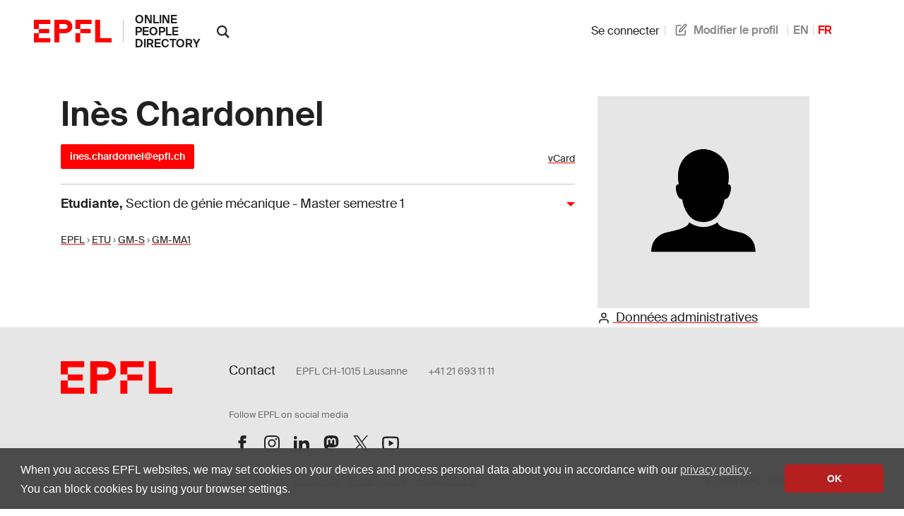

--- FILE ---
content_type: text/javascript
request_url: https://people.epfl.ch/assets/local-time-981637455092f3ea0773f622f325354ddc1ed34a49fb93c10a0696440c98b1ef.js
body_size: 3409
content:
// local-time@3.0.3 downloaded from https://ga.jspm.io/npm:local-time@3.0.3/app/assets/javascripts/local-time.es2017-esm.js

const a={config:{},run(){this.getController().processElements()},process(...a){for(const s of a)this.getController().processElement(s);return a.length},getController(){return this.controller?this.controller:this.controller=new a.Controller}};a.config.useFormat24=!1,a.config.i18n={en:{date:{dayNames:["Sunday","Monday","Tuesday","Wednesday","Thursday","Friday","Saturday"],abbrDayNames:["Sun","Mon","Tue","Wed","Thu","Fri","Sat"],monthNames:["January","February","March","April","May","June","July","August","September","October","November","December"],abbrMonthNames:["Jan","Feb","Mar","Apr","May","Jun","Jul","Aug","Sep","Oct","Nov","Dec"],yesterday:"yesterday",today:"today",tomorrow:"tomorrow",on:"on {date}",formats:{default:"%b %e, %Y",thisYear:"%b %e"}},time:{am:"am",pm:"pm",singular:"a {time}",singularAn:"an {time}",elapsed:"{time} ago",second:"second",seconds:"seconds",minute:"minute",minutes:"minutes",hour:"hour",hours:"hours",formats:{default:"%l:%M%P",default_24h:"%H:%M"}},datetime:{at:"{date} at {time}",formats:{default:"%B %e, %Y at %l:%M%P %Z",default_24h:"%B %e, %Y at %H:%M %Z"}}}},a.config.locale="en",a.config.defaultLocale="en",a.config.timerInterval=6e4;const s=!isNaN(Date.parse("2011-01-01T12:00:00-05:00"));a.parseDate=a=>(a=a.toString(),s||(a=function(a){const s=a.match(n);if(s){let a;const[n,i,o,c,u,l,d,m]=s;return"Z"!==m&&(a=m.replace(":","")),`${i}/${o}/${c} ${u}:${l}:${d} GMT${[a]}`}}(a)),new Date(Date.parse(a)));const n=/^(\d{4})-(\d{2})-(\d{2})T(\d{2}):(\d{2}):(\d{2})(Z|[-+]?[\d:]+)$/;a.elementMatchesSelector=(()=>{const a=document.documentElement,s=a.matches||a.matchesSelector||a.webkitMatchesSelector||a.mozMatchesSelector||a.msMatchesSelector;return(a,n)=>{if(a?.nodeType===Node.ELEMENT_NODE)return s.call(a,n)}})();const{config:i}=a,{i18n:o}=i;a.getI18nValue=(s="",n={locale:i.locale})=>{const{locale:c}=n,u=function(a,s){let n=a;for(var i of Array.from(s.split("."))){if(!n[i])return null;n=n[i]}return n}(o[c],s);return u||(c!==i.defaultLocale?a.getI18nValue(s,{locale:i.defaultLocale}):void 0)},a.translate=(s,n={},i)=>{let o=a.getI18nValue(s,i);for(const a in n){const s=n[a];o=o.replace(`{${a}}`,s)}return o};const{getI18nValue:c,translate:u}=a,l="function"==typeof Intl?.DateTimeFormat,d={"Central European Standard Time":"CET","Central European Summer Time":"CEST","China Standard Time":"CST","Israel Daylight Time":"IDT","Israel Standard Time":"IST","Moscow Standard Time":"MSK","Peru Standard Time":"PET","Philippine Standard Time":"PHT","Singapore Standard Time":"SGT","Western Indonesia Time":"WIB"};a.knownEdgeCaseTimeZones=d,a.strftime=(()=>{const t=(a,s)=>{const n=a.getDay(),i=a.getDate(),o=a.getMonth(),m=a.getFullYear(),h=a.getHours(),g=a.getMinutes(),f=a.getSeconds();return s.replace(/%(-?)([%aAbBcdeHIlmMpPSwyYZ])/g,((s,p,y)=>{switch(y){case"%":return"%";case"a":return c("date.abbrDayNames")[n];case"A":return c("date.dayNames")[n];case"b":return c("date.abbrMonthNames")[o];case"B":return c("date.monthNames")[o];case"c":return a.toString();case"d":return e(i,p);case"e":return i;case"H":return e(h,p);case"I":return e(t(a,"%l"),p);case"l":return 0===h||12===h?12:(h+12)%12;case"m":return e(o+1,p);case"M":return e(g,p);case"p":return u("time."+(h>11?"pm":"am")).toUpperCase();case"P":return u("time."+(h>11?"pm":"am"));case"S":return e(f,p);case"w":return n;case"y":return e(m%100,p);case"Y":return m;case"Z":return function(a){let s,n,i;return(n=function(a){return Object.keys(d).find((s=>l?new Date(a).toLocaleString("en-US",{timeZoneName:"long"}).includes(s):a.toString().includes(s)))}(a))?d[n]:(i=r(a,{allowGMT:!1}))||(i=function(a){const s=a.toString();let n;if(null!=(n=s.match(/\(([\w\s]+)\)$/))){const a=n[1];return/\s/.test(a)?a.match(/\b(\w)/g).join(""):a}return null!=(n=s.match(/(\w{3,4})\s\d{4}$/))||null!=(n=s.match(/(UTC[\+\-]\d+)/))?n[1]:void 0}(a))?i:(s=r(a,{allowGMT:!0}))?s:""}(a)}}))};function e(a,s){return"-"===s?a:`0${a}`.slice(-2)}function r(a,{allowGMT:s}){if(l){const n=new Date(a).toLocaleString("en-US",{timeZoneName:"short"}).split(" ").pop();if(s||!n.includes("GMT"))return n}}return t})(),a.CalendarDate=class{static fromDate(a){return new this(a.getFullYear(),a.getMonth()+1,a.getDate())}static today(){return this.fromDate(new Date)}constructor(a,s,n){this.date=new Date(Date.UTC(a,s-1)),this.date.setUTCDate(n),this.year=this.date.getUTCFullYear(),this.month=this.date.getUTCMonth()+1,this.day=this.date.getUTCDate(),this.value=this.date.getTime()}equals(a){return a?.value===this.value}is(a){return this.equals(a)}isToday(){return this.is(this.constructor.today())}occursOnSameYearAs(a){return this.year===a?.year}occursThisYear(){return this.occursOnSameYearAs(this.constructor.today())}daysSince(a){if(a)return(this.date-a.date)/864e5}daysPassed(){return this.constructor.today().daysSince(this)}};const{strftime:m,translate:h,getI18nValue:g,config:f}=a;a.RelativeTime=class{constructor(s){this.date=s,this.calendarDate=a.CalendarDate.fromDate(this.date)}toString(){let a,s;return(s=this.toTimeElapsedString())?h("time.elapsed",{time:s}):(a=this.toWeekdayString())?(s=this.toTimeString(),h("datetime.at",{date:a,time:s})):h("date.on",{date:this.toDateString()})}toTimeOrDateString(){return this.calendarDate.isToday()?this.toTimeString():this.toDateString()}toTimeElapsedString(){let a;const s=(new Date).getTime()-this.date.getTime(),n=Math.round(s/1e3),i=Math.round(n/60),o=Math.round(i/60);return s<0?null:n<10?(a=h("time.second"),h("time.singular",{time:a})):n<45?`${n} ${h("time.seconds")}`:n<90?(a=h("time.minute"),h("time.singular",{time:a})):i<45?`${i} ${h("time.minutes")}`:i<90?(a=h("time.hour"),h("time.singularAn",{time:a})):o<24?`${o} ${h("time.hours")}`:""}toWeekdayString(){switch(this.calendarDate.daysPassed()){case 0:return h("date.today");case 1:return h("date.yesterday");case-1:return h("date.tomorrow");case 2:case 3:case 4:case 5:case 6:return m(this.date,"%A");default:return""}}toDateString(){const a=this.calendarDate.occursThisYear()?g("date.formats.thisYear"):g("date.formats.default");return m(this.date,a)}toTimeString(){const a=f.useFormat24?"default_24h":"default";return m(this.date,g(`time.formats.${a}`))}};const{elementMatchesSelector:p}=a;a.PageObserver=class{constructor(a,s){this.selector=a,this.callback=s,this.processMutations=this.processMutations.bind(this),this.processInsertion=this.processInsertion.bind(this)}start(){this.started||(this.observeWithMutationObserver()||this.observeWithMutationEvent(),this.started=!0)}observeWithMutationObserver(){return"undefined"!=typeof MutationObserver&&null!==MutationObserver&&(new MutationObserver(this.processMutations).observe(document.documentElement,{childList:!0,subtree:!0}),!0)}observeWithMutationEvent(){return addEventListener("DOMNodeInserted",this.processInsertion,!1),!0}findSignificantElements(a){const s=[];return a?.nodeType===Node.ELEMENT_NODE&&(p(a,this.selector)&&s.push(a),s.push(...Array.from(a.querySelectorAll(this.selector)||[]))),s}processMutations(a){const s=[];for(const n of a)if("childList"===n.type)for(const a of n.addedNodes)s.push(...this.findSignificantElements(a)||[]);this.notify(s)}processInsertion(a){const s=this.findSignificantElements(a.target);this.notify(s)}notify(a){a?.length>0&&"function"==typeof this.callback&&this.callback(a)}};const{parseDate:y,strftime:S,getI18nValue:M,config:E}=a,v="time[data-local]:not([data-localized])",T=a=>a.setAttribute("data-localized",""),b=s=>new a.RelativeTime(s);a.Controller=class{constructor(){this.processElements=this.processElements.bind(this),this.pageObserver=new a.PageObserver(v,this.processElements)}start(){this.started||(this.processElements(),this.startTimer(),this.pageObserver.start(),this.started=!0)}startTimer(){let a;(a=E.timerInterval)&&(this.timer||(this.timer=setInterval(this.processElements,a)))}processElements(a){a||(a=document.querySelectorAll(v));for(const s of Array.from(a))this.processElement(s);return a.length}processElement(a){const s=a.getAttribute("datetime"),n=a.getAttribute("data-local"),i=E.useFormat24&&a.getAttribute("data-format24")||a.getAttribute("data-format"),o=y(s);if(!isNaN(o)){if(!a.hasAttribute("title")){const s=E.useFormat24?"default_24h":"default",n=S(o,M(`datetime.formats.${s}`));a.setAttribute("title",n)}(a=>{a.setAttribute("data-processed-at",(new Date).toISOString())})(a),a.textContent=(()=>{switch(n){case"time":return T(a),S(o,i);case"date":return T(a),b(o).toDateString();case"time-ago":return b(o).toString();case"time-or-date":return b(o).toTimeOrDateString();case"weekday":return b(o).toWeekdayString();case"weekday-or-date":return b(o).toWeekdayString()||b(o).toDateString()}})()}}};let w=!1;function D(){a.getController().start()}a.start=()=>{var s;w?a.run():(w=!0,"undefined"!=typeof MutationObserver&&null!==MutationObserver||(document.attachEvent?"complete"===document.readyState:"loading"!==document.readyState)?D():(s=D,"function"==typeof requestAnimationFrame?requestAnimationFrame(s):setTimeout(s,17)))},a.processing=()=>a.getController().started,window.LocalTime===a&&a.start();export{a as default};



--- FILE ---
content_type: text/javascript
request_url: https://people.epfl.ch/assets/sortablejs-d6ab91098a9113763d4b82707a883aac7c99e82cdacc751be5731e1eedcc4823.js
body_size: 17471
content:
/**!
 * Sortable 1.15.2
 * @author	RubaXa   <trash@rubaxa.org>
 * @author	owenm    <owen23355@gmail.com>
 * @license MIT
 */
function ownKeys(e,t){var n=Object.keys(e);if(Object.getOwnPropertySymbols){var o=Object.getOwnPropertySymbols(e);t&&(o=o.filter((function(t){return Object.getOwnPropertyDescriptor(e,t).enumerable})));n.push.apply(n,o)}return n}function _objectSpread2(e){for(var t=1;t<arguments.length;t++){var n=arguments[t]!=null?arguments[t]:{};t%2?ownKeys(Object(n),true).forEach((function(t){_defineProperty(e,t,n[t])})):Object.getOwnPropertyDescriptors?Object.defineProperties(e,Object.getOwnPropertyDescriptors(n)):ownKeys(Object(n)).forEach((function(t){Object.defineProperty(e,t,Object.getOwnPropertyDescriptor(n,t))}))}return e}function _typeof(e){_typeof=typeof Symbol==="function"&&typeof Symbol.iterator==="symbol"?function(e){return typeof e}:function(e){return e&&typeof Symbol==="function"&&e.constructor===Symbol&&e!==Symbol.prototype?"symbol":typeof e};return _typeof(e)}function _defineProperty(e,t,n){t in e?Object.defineProperty(e,t,{value:n,enumerable:true,configurable:true,writable:true}):e[t]=n;return e}function _extends(){_extends=Object.assign||function(e){for(var t=1;t<arguments.length;t++){var n=arguments[t];for(var o in n)Object.prototype.hasOwnProperty.call(n,o)&&(e[o]=n[o])}return e};return _extends.apply(this,arguments)}function _objectWithoutPropertiesLoose(e,t){if(e==null)return{};var n={};var o=Object.keys(e);var r,i;for(i=0;i<o.length;i++){r=o[i];t.indexOf(r)>=0||(n[r]=e[r])}return n}function _objectWithoutProperties(e,t){if(e==null)return{};var n=_objectWithoutPropertiesLoose(e,t);var o,r;if(Object.getOwnPropertySymbols){var i=Object.getOwnPropertySymbols(e);for(r=0;r<i.length;r++){o=i[r];t.indexOf(o)>=0||Object.prototype.propertyIsEnumerable.call(e,o)&&(n[o]=e[o])}}return n}function _toConsumableArray(e){return _arrayWithoutHoles(e)||_iterableToArray(e)||_unsupportedIterableToArray(e)||_nonIterableSpread()}function _arrayWithoutHoles(e){if(Array.isArray(e))return _arrayLikeToArray(e)}function _iterableToArray(e){if(typeof Symbol!=="undefined"&&e[Symbol.iterator]!=null||e["@@iterator"]!=null)return Array.from(e)}function _unsupportedIterableToArray(e,t){if(e){if(typeof e==="string")return _arrayLikeToArray(e,t);var n=Object.prototype.toString.call(e).slice(8,-1);n==="Object"&&e.constructor&&(n=e.constructor.name);return n==="Map"||n==="Set"?Array.from(e):n==="Arguments"||/^(?:Ui|I)nt(?:8|16|32)(?:Clamped)?Array$/.test(n)?_arrayLikeToArray(e,t):void 0}}function _arrayLikeToArray(e,t){(t==null||t>e.length)&&(t=e.length);for(var n=0,o=new Array(t);n<t;n++)o[n]=e[n];return o}function _nonIterableSpread(){throw new TypeError("Invalid attempt to spread non-iterable instance.\nIn order to be iterable, non-array objects must have a [Symbol.iterator]() method.")}var e="1.15.2";function userAgent(e){if(typeof window!=="undefined"&&window.navigator)return!!navigator.userAgent.match(e)}var t=userAgent(/(?:Trident.*rv[ :]?11\.|msie|iemobile|Windows Phone)/i);var n=userAgent(/Edge/i);var o=userAgent(/firefox/i);var r=userAgent(/safari/i)&&!userAgent(/chrome/i)&&!userAgent(/android/i);var i=userAgent(/iP(ad|od|hone)/i);var a=userAgent(/chrome/i)&&userAgent(/android/i);var l={capture:false,passive:false};function on(e,n,o){e.addEventListener(n,o,!t&&l)}function off(e,n,o){e.removeEventListener(n,o,!t&&l)}function matches(e,t){if(t){t[0]===">"&&(t=t.substring(1));if(e)try{if(e.matches)return e.matches(t);if(e.msMatchesSelector)return e.msMatchesSelector(t);if(e.webkitMatchesSelector)return e.webkitMatchesSelector(t)}catch(e){return false}return false}}function getParentOrHost(e){return e.host&&e!==document&&e.host.nodeType?e.host:e.parentNode}function closest(e,t,n,o){if(e){n=n||document;do{if(t!=null&&(t[0]===">"?e.parentNode===n&&matches(e,t):matches(e,t))||o&&e===n)return e;if(e===n)break}while(e=getParentOrHost(e))}return null}var s=/\s+/g;function toggleClass(e,t,n){if(e&&t)if(e.classList)e.classList[n?"add":"remove"](t);else{var o=(" "+e.className+" ").replace(s," ").replace(" "+t+" "," ");e.className=(o+(n?" "+t:"")).replace(s," ")}}function css(e,t,n){var o=e&&e.style;if(o){if(n===void 0){document.defaultView&&document.defaultView.getComputedStyle?n=document.defaultView.getComputedStyle(e,""):e.currentStyle&&(n=e.currentStyle);return t===void 0?n:n[t]}t in o||t.indexOf("webkit")!==-1||(t="-webkit-"+t);o[t]=n+(typeof n==="string"?"":"px")}}function matrix(e,t){var n="";if(typeof e==="string")n=e;else do{var o=css(e,"transform");o&&o!=="none"&&(n=o+" "+n)}while(!t&&(e=e.parentNode));var r=window.DOMMatrix||window.WebKitCSSMatrix||window.CSSMatrix||window.MSCSSMatrix;return r&&new r(n)}function find(e,t,n){if(e){var o=e.getElementsByTagName(t),r=0,i=o.length;if(n)for(;r<i;r++)n(o[r],r);return o}return[]}function getWindowScrollingElement(){var e=document.scrollingElement;return e||document.documentElement}
/**
 * Returns the "bounding client rect" of given element
 * @param  {HTMLElement} el                       The element whose boundingClientRect is wanted
 * @param  {[Boolean]} relativeToContainingBlock  Whether the rect should be relative to the containing block of (including) the container
 * @param  {[Boolean]} relativeToNonStaticParent  Whether the rect should be relative to the relative parent of (including) the contaienr
 * @param  {[Boolean]} undoScale                  Whether the container's scale() should be undone
 * @param  {[HTMLElement]} container              The parent the element will be placed in
 * @return {Object}                               The boundingClientRect of el, with specified adjustments
 */function getRect(e,n,o,r,i){if(e.getBoundingClientRect||e===window){var a,l,s,c,u,d,f;if(e!==window&&e.parentNode&&e!==getWindowScrollingElement()){a=e.getBoundingClientRect();l=a.top;s=a.left;c=a.bottom;u=a.right;d=a.height;f=a.width}else{l=0;s=0;c=window.innerHeight;u=window.innerWidth;d=window.innerHeight;f=window.innerWidth}if((n||o)&&e!==window){i=i||e.parentNode;if(!t)do{if(i&&i.getBoundingClientRect&&(css(i,"transform")!=="none"||o&&css(i,"position")!=="static")){var h=i.getBoundingClientRect();l-=h.top+parseInt(css(i,"border-top-width"));s-=h.left+parseInt(css(i,"border-left-width"));c=l+a.height;u=s+a.width;break}}while(i=i.parentNode)}if(r&&e!==window){var g=matrix(i||e),p=g&&g.a,v=g&&g.d;if(g){l/=v;s/=p;f/=p;d/=v;c=l+d;u=s+f}}return{top:l,left:s,bottom:c,right:u,width:f,height:d}}}
/**
 * Checks if a side of an element is scrolled past a side of its parents
 * @param  {HTMLElement}  el           The element who's side being scrolled out of view is in question
 * @param  {String}       elSide       Side of the element in question ('top', 'left', 'right', 'bottom')
 * @param  {String}       parentSide   Side of the parent in question ('top', 'left', 'right', 'bottom')
 * @return {HTMLElement}               The parent scroll element that the el's side is scrolled past, or null if there is no such element
 */function isScrolledPast(e,t,n){var o=getParentAutoScrollElement(e,true),r=getRect(e)[t];while(o){var i=getRect(o)[n],a=void 0;a=n==="top"||n==="left"?r>=i:r<=i;if(!a)return o;if(o===getWindowScrollingElement())break;o=getParentAutoScrollElement(o,false)}return false}
/**
 * Gets nth child of el, ignoring hidden children, sortable's elements (does not ignore clone if it's visible)
 * and non-draggable elements
 * @param  {HTMLElement} el       The parent element
 * @param  {Number} childNum      The index of the child
 * @param  {Object} options       Parent Sortable's options
 * @return {HTMLElement}          The child at index childNum, or null if not found
 */function getChild(e,t,n,o){var r=0,i=0,a=e.children;while(i<a.length){if(a[i].style.display!=="none"&&a[i]!==Sortable.ghost&&(o||a[i]!==Sortable.dragged)&&closest(a[i],n.draggable,e,false)){if(r===t)return a[i];r++}i++}return null}
/**
 * Gets the last child in the el, ignoring ghostEl or invisible elements (clones)
 * @param  {HTMLElement} el       Parent element
 * @param  {selector} selector    Any other elements that should be ignored
 * @return {HTMLElement}          The last child, ignoring ghostEl
 */function lastChild(e,t){var n=e.lastElementChild;while(n&&(n===Sortable.ghost||css(n,"display")==="none"||t&&!matches(n,t)))n=n.previousElementSibling;return n||null}
/**
 * Returns the index of an element within its parent for a selected set of
 * elements
 * @param  {HTMLElement} el
 * @param  {selector} selector
 * @return {number}
 */function index(e,t){var n=0;if(!e||!e.parentNode)return-1;while(e=e.previousElementSibling)e.nodeName.toUpperCase()==="TEMPLATE"||e===Sortable.clone||t&&!matches(e,t)||n++;return n}
/**
 * Returns the scroll offset of the given element, added with all the scroll offsets of parent elements.
 * The value is returned in real pixels.
 * @param  {HTMLElement} el
 * @return {Array}             Offsets in the format of [left, top]
 */function getRelativeScrollOffset(e){var t=0,n=0,o=getWindowScrollingElement();if(e)do{var r=matrix(e),i=r.a,a=r.d;t+=e.scrollLeft*i;n+=e.scrollTop*a}while(e!==o&&(e=e.parentNode));return[t,n]}
/**
 * Returns the index of the object within the given array
 * @param  {Array} arr   Array that may or may not hold the object
 * @param  {Object} obj  An object that has a key-value pair unique to and identical to a key-value pair in the object you want to find
 * @return {Number}      The index of the object in the array, or -1
 */function indexOfObject(e,t){for(var n in e)if(e.hasOwnProperty(n))for(var o in t)if(t.hasOwnProperty(o)&&t[o]===e[n][o])return Number(n);return-1}function getParentAutoScrollElement(e,t){if(!e||!e.getBoundingClientRect)return getWindowScrollingElement();var n=e;var o=false;do{if(n.clientWidth<n.scrollWidth||n.clientHeight<n.scrollHeight){var r=css(n);if(n.clientWidth<n.scrollWidth&&(r.overflowX=="auto"||r.overflowX=="scroll")||n.clientHeight<n.scrollHeight&&(r.overflowY=="auto"||r.overflowY=="scroll")){if(!n.getBoundingClientRect||n===document.body)return getWindowScrollingElement();if(o||t)return n;o=true}}}while(n=n.parentNode);return getWindowScrollingElement()}function extend(e,t){if(e&&t)for(var n in t)t.hasOwnProperty(n)&&(e[n]=t[n]);return e}function isRectEqual(e,t){return Math.round(e.top)===Math.round(t.top)&&Math.round(e.left)===Math.round(t.left)&&Math.round(e.height)===Math.round(t.height)&&Math.round(e.width)===Math.round(t.width)}var c;function throttle(e,t){return function(){if(!c){var n=arguments,o=this;n.length===1?e.call(o,n[0]):e.apply(o,n);c=setTimeout((function(){c=void 0}),t)}}}function cancelThrottle(){clearTimeout(c);c=void 0}function scrollBy(e,t,n){e.scrollLeft+=t;e.scrollTop+=n}function clone(e){var t=window.Polymer;var n=window.jQuery||window.Zepto;return t&&t.dom?t.dom(e).cloneNode(true):n?n(e).clone(true)[0]:e.cloneNode(true)}function setRect(e,t){css(e,"position","absolute");css(e,"top",t.top);css(e,"left",t.left);css(e,"width",t.width);css(e,"height",t.height)}function unsetRect(e){css(e,"position","");css(e,"top","");css(e,"left","");css(e,"width","");css(e,"height","")}function getChildContainingRectFromElement(e,t,n){var o={};Array.from(e.children).forEach((function(r){var i,a,l,s;if(closest(r,t.draggable,e,false)&&!r.animated&&r!==n){var c=getRect(r);o.left=Math.min((i=o.left)!==null&&i!==void 0?i:Infinity,c.left);o.top=Math.min((a=o.top)!==null&&a!==void 0?a:Infinity,c.top);o.right=Math.max((l=o.right)!==null&&l!==void 0?l:-Infinity,c.right);o.bottom=Math.max((s=o.bottom)!==null&&s!==void 0?s:-Infinity,c.bottom)}}));o.width=o.right-o.left;o.height=o.bottom-o.top;o.x=o.left;o.y=o.top;return o}var u="Sortable"+(new Date).getTime();function AnimationStateManager(){var e,t=[];return{captureAnimationState:function captureAnimationState(){t=[];if(this.options.animation){var e=[].slice.call(this.el.children);e.forEach((function(e){if(css(e,"display")!=="none"&&e!==Sortable.ghost){t.push({target:e,rect:getRect(e)});var n=_objectSpread2({},t[t.length-1].rect);if(e.thisAnimationDuration){var o=matrix(e,true);if(o){n.top-=o.f;n.left-=o.e}}e.fromRect=n}}))}},addAnimationState:function addAnimationState(e){t.push(e)},removeAnimationState:function removeAnimationState(e){t.splice(indexOfObject(t,{target:e}),1)},animateAll:function animateAll(n){var o=this;if(this.options.animation){var r=false,i=0;t.forEach((function(e){var t=0,n=e.target,a=n.fromRect,l=getRect(n),s=n.prevFromRect,c=n.prevToRect,u=e.rect,d=matrix(n,true);if(d){l.top-=d.f;l.left-=d.e}n.toRect=l;n.thisAnimationDuration&&isRectEqual(s,l)&&!isRectEqual(a,l)&&(u.top-l.top)/(u.left-l.left)===(a.top-l.top)/(a.left-l.left)&&(t=calculateRealTime(u,s,c,o.options));if(!isRectEqual(l,a)){n.prevFromRect=a;n.prevToRect=l;t||(t=o.options.animation);o.animate(n,u,l,t)}if(t){r=true;i=Math.max(i,t);clearTimeout(n.animationResetTimer);n.animationResetTimer=setTimeout((function(){n.animationTime=0;n.prevFromRect=null;n.fromRect=null;n.prevToRect=null;n.thisAnimationDuration=null}),t);n.thisAnimationDuration=t}}));clearTimeout(e);r?e=setTimeout((function(){typeof n==="function"&&n()}),i):typeof n==="function"&&n();t=[]}else{clearTimeout(e);typeof n==="function"&&n()}},animate:function animate(e,t,n,o){if(o){css(e,"transition","");css(e,"transform","");var r=matrix(this.el),i=r&&r.a,a=r&&r.d,l=(t.left-n.left)/(i||1),s=(t.top-n.top)/(a||1);e.animatingX=!!l;e.animatingY=!!s;css(e,"transform","translate3d("+l+"px,"+s+"px,0)");this.forRepaintDummy=repaint(e);css(e,"transition","transform "+o+"ms"+(this.options.easing?" "+this.options.easing:""));css(e,"transform","translate3d(0,0,0)");typeof e.animated==="number"&&clearTimeout(e.animated);e.animated=setTimeout((function(){css(e,"transition","");css(e,"transform","");e.animated=false;e.animatingX=false;e.animatingY=false}),o)}}}}function repaint(e){return e.offsetWidth}function calculateRealTime(e,t,n,o){return Math.sqrt(Math.pow(t.top-e.top,2)+Math.pow(t.left-e.left,2))/Math.sqrt(Math.pow(t.top-n.top,2)+Math.pow(t.left-n.left,2))*o.animation}var d=[];var f={initializeByDefault:true};var h={mount:function mount(e){for(var t in f)f.hasOwnProperty(t)&&!(t in e)&&(e[t]=f[t]);d.forEach((function(t){if(t.pluginName===e.pluginName)throw"Sortable: Cannot mount plugin ".concat(e.pluginName," more than once")}));d.push(e)},pluginEvent:function pluginEvent(e,t,n){var o=this;this.eventCanceled=false;n.cancel=function(){o.eventCanceled=true};var r=e+"Global";d.forEach((function(o){if(t[o.pluginName]){t[o.pluginName][r]&&t[o.pluginName][r](_objectSpread2({sortable:t},n));t.options[o.pluginName]&&t[o.pluginName][e]&&t[o.pluginName][e](_objectSpread2({sortable:t},n))}}))},initializePlugins:function initializePlugins(e,t,n,o){d.forEach((function(o){var r=o.pluginName;if(e.options[r]||o.initializeByDefault){var i=new o(e,t,e.options);i.sortable=e;i.options=e.options;e[r]=i;_extends(n,i.defaults)}}));for(var r in e.options)if(e.options.hasOwnProperty(r)){var i=this.modifyOption(e,r,e.options[r]);typeof i!=="undefined"&&(e.options[r]=i)}},getEventProperties:function getEventProperties(e,t){var n={};d.forEach((function(o){typeof o.eventProperties==="function"&&_extends(n,o.eventProperties.call(t[o.pluginName],e))}));return n},modifyOption:function modifyOption(e,t,n){var o;d.forEach((function(r){e[r.pluginName]&&r.optionListeners&&typeof r.optionListeners[t]==="function"&&(o=r.optionListeners[t].call(e[r.pluginName],n))}));return o}};function dispatchEvent(e){var o=e.sortable,r=e.rootEl,i=e.name,a=e.targetEl,l=e.cloneEl,s=e.toEl,c=e.fromEl,d=e.oldIndex,f=e.newIndex,g=e.oldDraggableIndex,p=e.newDraggableIndex,v=e.originalEvent,m=e.putSortable,b=e.extraEventProperties;o=o||r&&r[u];if(o){var S,_=o.options,y="on"+i.charAt(0).toUpperCase()+i.substr(1);if(!window.CustomEvent||t||n){S=document.createEvent("Event");S.initEvent(i,true,true)}else S=new CustomEvent(i,{bubbles:true,cancelable:true});S.to=s||r;S.from=c||r;S.item=a||r;S.clone=l;S.oldIndex=d;S.newIndex=f;S.oldDraggableIndex=g;S.newDraggableIndex=p;S.originalEvent=v;S.pullMode=m?m.lastPutMode:void 0;var E=_objectSpread2(_objectSpread2({},b),h.getEventProperties(i,o));for(var w in E)S[w]=E[w];r&&r.dispatchEvent(S);_[y]&&_[y].call(o,S)}}var g=["evt"];var p=function pluginEvent(e,t){var n=arguments.length>2&&arguments[2]!==void 0?arguments[2]:{},o=n.evt,r=_objectWithoutProperties(n,g);h.pluginEvent.bind(Sortable)(e,t,_objectSpread2({dragEl:v,parentEl:m,ghostEl:b,rootEl:S,nextEl:_,lastDownEl:y,cloneEl:E,cloneHidden:w,dragStarted:j,putSortable:O,activeSortable:Sortable.active,originalEvent:o,oldIndex:D,oldDraggableIndex:x,newIndex:C,newDraggableIndex:A,hideGhostForTarget:re,unhideGhostForTarget:ie,cloneNowHidden:function cloneNowHidden(){w=true},cloneNowShown:function cloneNowShown(){w=false},dispatchSortableEvent:function dispatchSortableEvent(e){_dispatchEvent({sortable:t,name:e,originalEvent:o})}},r))};function _dispatchEvent(e){dispatchEvent(_objectSpread2({putSortable:O,cloneEl:E,targetEl:v,rootEl:S,oldIndex:D,oldDraggableIndex:x,newIndex:C,newDraggableIndex:A},e))}var v,m,b,S,_,y,E,w,D,C,x,A,T,O,M,I,P,R,N,k,j,F,X,Y,B,W=false,H=false,L=[],K=false,G=false,z=[],U=false,q=[];var V=typeof document!=="undefined",$=i,Z=n||t?"cssFloat":"float",Q=V&&!a&&!i&&"draggable"in document.createElement("div"),J=function(){if(V){if(t)return false;var e=document.createElement("x");e.style.cssText="pointer-events:auto";return e.style.pointerEvents==="auto"}}(),ee=function _detectDirection(e,t){var n=css(e),o=parseInt(n.width)-parseInt(n.paddingLeft)-parseInt(n.paddingRight)-parseInt(n.borderLeftWidth)-parseInt(n.borderRightWidth),r=getChild(e,0,t),i=getChild(e,1,t),a=r&&css(r),l=i&&css(i),s=a&&parseInt(a.marginLeft)+parseInt(a.marginRight)+getRect(r).width,c=l&&parseInt(l.marginLeft)+parseInt(l.marginRight)+getRect(i).width;if(n.display==="flex")return n.flexDirection==="column"||n.flexDirection==="column-reverse"?"vertical":"horizontal";if(n.display==="grid")return n.gridTemplateColumns.split(" ").length<=1?"vertical":"horizontal";if(r&&a.float&&a.float!=="none"){var u=a.float==="left"?"left":"right";return!i||l.clear!=="both"&&l.clear!==u?"horizontal":"vertical"}return r&&(a.display==="block"||a.display==="flex"||a.display==="table"||a.display==="grid"||s>=o&&n[Z]==="none"||i&&n[Z]==="none"&&s+c>o)?"vertical":"horizontal"},te=function _dragElInRowColumn(e,t,n){var o=n?e.left:e.top,r=n?e.right:e.bottom,i=n?e.width:e.height,a=n?t.left:t.top,l=n?t.right:t.bottom,s=n?t.width:t.height;return o===a||r===l||o+i/2===a+s/2},
/**
   * Detects first nearest empty sortable to X and Y position using emptyInsertThreshold.
   * @param  {Number} x      X position
   * @param  {Number} y      Y position
   * @return {HTMLElement}   Element of the first found nearest Sortable
   */
ne=function _detectNearestEmptySortable(e,t){var n;L.some((function(o){var r=o[u].options.emptyInsertThreshold;if(r&&!lastChild(o)){var i=getRect(o),a=e>=i.left-r&&e<=i.right+r,l=t>=i.top-r&&t<=i.bottom+r;return a&&l?n=o:void 0}}));return n},oe=function _prepareGroup(e){function toFn(e,t){return function(n,o,r,i){var a=n.options.group.name&&o.options.group.name&&n.options.group.name===o.options.group.name;if(e==null&&(t||a))return true;if(e==null||e===false)return false;if(t&&e==="clone")return e;if(typeof e==="function")return toFn(e(n,o,r,i),t)(n,o,r,i);var l=(t?n:o).options.group.name;return e===true||typeof e==="string"&&e===l||e.join&&e.indexOf(l)>-1}}var t={};var n=e.group;n&&_typeof(n)=="object"||(n={name:n});t.name=n.name;t.checkPull=toFn(n.pull,true);t.checkPut=toFn(n.put);t.revertClone=n.revertClone;e.group=t},re=function _hideGhostForTarget(){!J&&b&&css(b,"display","none")},ie=function _unhideGhostForTarget(){!J&&b&&css(b,"display","")};V&&!a&&document.addEventListener("click",(function(e){if(H){e.preventDefault();e.stopPropagation&&e.stopPropagation();e.stopImmediatePropagation&&e.stopImmediatePropagation();H=false;return false}}),true);var ae=function nearestEmptyInsertDetectEvent(e){if(v){e=e.touches?e.touches[0]:e;var t=ne(e.clientX,e.clientY);if(t){var n={};for(var o in e)e.hasOwnProperty(o)&&(n[o]=e[o]);n.target=n.rootEl=t;n.preventDefault=void 0;n.stopPropagation=void 0;t[u]._onDragOver(n)}}};var le=function _checkOutsideTargetEl(e){v&&v.parentNode[u]._isOutsideThisEl(e.target)};
/**
 * @class  Sortable
 * @param  {HTMLElement}  el
 * @param  {Object}       [options]
 */function Sortable(e,t){if(!(e&&e.nodeType&&e.nodeType===1))throw"Sortable: `el` must be an HTMLElement, not ".concat({}.toString.call(e));this.el=e;this.options=t=_extends({},t);e[u]=this;var n={group:null,sort:true,disabled:false,store:null,handle:null,draggable:/^[uo]l$/i.test(e.nodeName)?">li":">*",swapThreshold:1,invertSwap:false,invertedSwapThreshold:null,removeCloneOnHide:true,direction:function direction(){return ee(e,this.options)},ghostClass:"sortable-ghost",chosenClass:"sortable-chosen",dragClass:"sortable-drag",ignore:"a, img",filter:null,preventOnFilter:true,animation:0,easing:null,setData:function setData(e,t){e.setData("Text",t.textContent)},dropBubble:false,dragoverBubble:false,dataIdAttr:"data-id",delay:0,delayOnTouchOnly:false,touchStartThreshold:(Number.parseInt?Number:window).parseInt(window.devicePixelRatio,10)||1,forceFallback:false,fallbackClass:"sortable-fallback",fallbackOnBody:false,fallbackTolerance:0,fallbackOffset:{x:0,y:0},supportPointer:Sortable.supportPointer!==false&&"PointerEvent"in window&&!r,emptyInsertThreshold:5};h.initializePlugins(this,e,n);for(var o in n)!(o in t)&&(t[o]=n[o]);oe(t);for(var i in this)i.charAt(0)==="_"&&typeof this[i]==="function"&&(this[i]=this[i].bind(this));this.nativeDraggable=!t.forceFallback&&Q;this.nativeDraggable&&(this.options.touchStartThreshold=1);if(t.supportPointer)on(e,"pointerdown",this._onTapStart);else{on(e,"mousedown",this._onTapStart);on(e,"touchstart",this._onTapStart)}if(this.nativeDraggable){on(e,"dragover",this);on(e,"dragenter",this)}L.push(this.el);t.store&&t.store.get&&this.sort(t.store.get(this)||[]);_extends(this,AnimationStateManager())}Sortable.prototype={constructor:Sortable,_isOutsideThisEl:function _isOutsideThisEl(e){this.el.contains(e)||e===this.el||(F=null)},_getDirection:function _getDirection(e,t){return typeof this.options.direction==="function"?this.options.direction.call(this,e,t,v):this.options.direction},_onTapStart:function _onTapStart(e){if(e.cancelable){var t=this,n=this.el,o=this.options,i=o.preventOnFilter,a=e.type,l=e.touches&&e.touches[0]||e.pointerType&&e.pointerType==="touch"&&e,s=(l||e).target,c=e.target.shadowRoot&&(e.path&&e.path[0]||e.composedPath&&e.composedPath()[0])||s,u=o.filter;_saveInputCheckedState(n);if(!v&&!(/mousedown|pointerdown/.test(a)&&e.button!==0||o.disabled)&&!c.isContentEditable&&(this.nativeDraggable||!r||!s||s.tagName.toUpperCase()!=="SELECT")){s=closest(s,o.draggable,n,false);if((!s||!s.animated)&&y!==s){D=index(s);x=index(s,o.draggable);if(typeof u==="function"){if(u.call(this,e,s,this)){_dispatchEvent({sortable:t,rootEl:c,name:"filter",targetEl:s,toEl:n,fromEl:n});p("filter",t,{evt:e});i&&e.cancelable&&e.preventDefault();return}}else if(u){u=u.split(",").some((function(o){o=closest(c,o.trim(),n,false);if(o){_dispatchEvent({sortable:t,rootEl:o,name:"filter",targetEl:s,fromEl:n,toEl:n});p("filter",t,{evt:e});return true}}));if(u){i&&e.cancelable&&e.preventDefault();return}}o.handle&&!closest(c,o.handle,n,false)||this._prepareDragStart(e,l,s)}}}},_prepareDragStart:function _prepareDragStart(e,r,i){var a,l=this,s=l.el,c=l.options,u=s.ownerDocument;if(i&&!v&&i.parentNode===s){var d=getRect(i);S=s;v=i;m=v.parentNode;_=v.nextSibling;y=i;T=c.group;Sortable.dragged=v;M={target:v,clientX:(r||e).clientX,clientY:(r||e).clientY};N=M.clientX-d.left;k=M.clientY-d.top;this._lastX=(r||e).clientX;this._lastY=(r||e).clientY;v.style["will-change"]="all";a=function dragStartFn(){p("delayEnded",l,{evt:e});if(Sortable.eventCanceled)l._onDrop();else{l._disableDelayedDragEvents();!o&&l.nativeDraggable&&(v.draggable=true);l._triggerDragStart(e,r);_dispatchEvent({sortable:l,name:"choose",originalEvent:e});toggleClass(v,c.chosenClass,true)}};c.ignore.split(",").forEach((function(e){find(v,e.trim(),_disableDraggable)}));on(u,"dragover",ae);on(u,"mousemove",ae);on(u,"touchmove",ae);on(u,"mouseup",l._onDrop);on(u,"touchend",l._onDrop);on(u,"touchcancel",l._onDrop);if(o&&this.nativeDraggable){this.options.touchStartThreshold=4;v.draggable=true}p("delayStart",this,{evt:e});if(!c.delay||c.delayOnTouchOnly&&!r||this.nativeDraggable&&(n||t))a();else{if(Sortable.eventCanceled){this._onDrop();return}on(u,"mouseup",l._disableDelayedDrag);on(u,"touchend",l._disableDelayedDrag);on(u,"touchcancel",l._disableDelayedDrag);on(u,"mousemove",l._delayedDragTouchMoveHandler);on(u,"touchmove",l._delayedDragTouchMoveHandler);c.supportPointer&&on(u,"pointermove",l._delayedDragTouchMoveHandler);l._dragStartTimer=setTimeout(a,c.delay)}}},_delayedDragTouchMoveHandler:function _delayedDragTouchMoveHandler(e){var t=e.touches?e.touches[0]:e;Math.max(Math.abs(t.clientX-this._lastX),Math.abs(t.clientY-this._lastY))>=Math.floor(this.options.touchStartThreshold/(this.nativeDraggable&&window.devicePixelRatio||1))&&this._disableDelayedDrag()},_disableDelayedDrag:function _disableDelayedDrag(){v&&_disableDraggable(v);clearTimeout(this._dragStartTimer);this._disableDelayedDragEvents()},_disableDelayedDragEvents:function _disableDelayedDragEvents(){var e=this.el.ownerDocument;off(e,"mouseup",this._disableDelayedDrag);off(e,"touchend",this._disableDelayedDrag);off(e,"touchcancel",this._disableDelayedDrag);off(e,"mousemove",this._delayedDragTouchMoveHandler);off(e,"touchmove",this._delayedDragTouchMoveHandler);off(e,"pointermove",this._delayedDragTouchMoveHandler)},_triggerDragStart:function _triggerDragStart(e,t){t=t||e.pointerType=="touch"&&e;if(!this.nativeDraggable||t)this.options.supportPointer?on(document,"pointermove",this._onTouchMove):on(document,t?"touchmove":"mousemove",this._onTouchMove);else{on(v,"dragend",this);on(S,"dragstart",this._onDragStart)}try{document.selection?_nextTick((function(){document.selection.empty()})):window.getSelection().removeAllRanges()}catch(e){}},_dragStarted:function _dragStarted(e,t){W=false;if(S&&v){p("dragStarted",this,{evt:t});this.nativeDraggable&&on(document,"dragover",le);var n=this.options;!e&&toggleClass(v,n.dragClass,false);toggleClass(v,n.ghostClass,true);Sortable.active=this;e&&this._appendGhost();_dispatchEvent({sortable:this,name:"start",originalEvent:t})}else this._nulling()},_emulateDragOver:function _emulateDragOver(){if(I){this._lastX=I.clientX;this._lastY=I.clientY;re();var e=document.elementFromPoint(I.clientX,I.clientY);var t=e;while(e&&e.shadowRoot){e=e.shadowRoot.elementFromPoint(I.clientX,I.clientY);if(e===t)break;t=e}v.parentNode[u]._isOutsideThisEl(e);if(t)do{if(t[u]){var n=void 0;n=t[u]._onDragOver({clientX:I.clientX,clientY:I.clientY,target:e,rootEl:t});if(n&&!this.options.dragoverBubble)break}e=t}while(t=t.parentNode);ie()}},_onTouchMove:function _onTouchMove(e){if(M){var t=this.options,n=t.fallbackTolerance,o=t.fallbackOffset,r=e.touches?e.touches[0]:e,i=b&&matrix(b,true),a=b&&i&&i.a,l=b&&i&&i.d,s=$&&B&&getRelativeScrollOffset(B),c=(r.clientX-M.clientX+o.x)/(a||1)+(s?s[0]-z[0]:0)/(a||1),u=(r.clientY-M.clientY+o.y)/(l||1)+(s?s[1]-z[1]:0)/(l||1);if(!Sortable.active&&!W){if(n&&Math.max(Math.abs(r.clientX-this._lastX),Math.abs(r.clientY-this._lastY))<n)return;this._onDragStart(e,true)}if(b){if(i){i.e+=c-(P||0);i.f+=u-(R||0)}else i={a:1,b:0,c:0,d:1,e:c,f:u};var d="matrix(".concat(i.a,",").concat(i.b,",").concat(i.c,",").concat(i.d,",").concat(i.e,",").concat(i.f,")");css(b,"webkitTransform",d);css(b,"mozTransform",d);css(b,"msTransform",d);css(b,"transform",d);P=c;R=u;I=r}e.cancelable&&e.preventDefault()}},_appendGhost:function _appendGhost(){if(!b){var e=this.options.fallbackOnBody?document.body:S,t=getRect(v,true,$,true,e),n=this.options;if($){B=e;while(css(B,"position")==="static"&&css(B,"transform")==="none"&&B!==document)B=B.parentNode;if(B!==document.body&&B!==document.documentElement){B===document&&(B=getWindowScrollingElement());t.top+=B.scrollTop;t.left+=B.scrollLeft}else B=getWindowScrollingElement();z=getRelativeScrollOffset(B)}b=v.cloneNode(true);toggleClass(b,n.ghostClass,false);toggleClass(b,n.fallbackClass,true);toggleClass(b,n.dragClass,true);css(b,"transition","");css(b,"transform","");css(b,"box-sizing","border-box");css(b,"margin",0);css(b,"top",t.top);css(b,"left",t.left);css(b,"width",t.width);css(b,"height",t.height);css(b,"opacity","0.8");css(b,"position",$?"absolute":"fixed");css(b,"zIndex","100000");css(b,"pointerEvents","none");Sortable.ghost=b;e.appendChild(b);css(b,"transform-origin",N/parseInt(b.style.width)*100+"% "+k/parseInt(b.style.height)*100+"%")}},_onDragStart:function _onDragStart(e,t){var n=this;var o=e.dataTransfer;var i=n.options;p("dragStart",this,{evt:e});if(Sortable.eventCanceled)this._onDrop();else{p("setupClone",this);if(!Sortable.eventCanceled){E=clone(v);E.removeAttribute("id");E.draggable=false;E.style["will-change"]="";this._hideClone();toggleClass(E,this.options.chosenClass,false);Sortable.clone=E}n.cloneId=_nextTick((function(){p("clone",n);if(!Sortable.eventCanceled){n.options.removeCloneOnHide||S.insertBefore(E,v);n._hideClone();_dispatchEvent({sortable:n,name:"clone"})}}));!t&&toggleClass(v,i.dragClass,true);if(t){H=true;n._loopId=setInterval(n._emulateDragOver,50)}else{off(document,"mouseup",n._onDrop);off(document,"touchend",n._onDrop);off(document,"touchcancel",n._onDrop);if(o){o.effectAllowed="move";i.setData&&i.setData.call(n,o,v)}on(document,"drop",n);css(v,"transform","translateZ(0)")}W=true;n._dragStartId=_nextTick(n._dragStarted.bind(n,t,e));on(document,"selectstart",n);j=true;r&&css(document.body,"user-select","none")}},_onDragOver:function _onDragOver(e){var t,n,o,r,i=this.el,a=e.target,l=this.options,s=l.group,c=Sortable.active,d=T===s,f=l.sort,h=O||c,g=this,y=false;if(!U){e.preventDefault!==void 0&&e.cancelable&&e.preventDefault();a=closest(a,l.draggable,i,true);dragOverEvent("dragOver");if(Sortable.eventCanceled)return y;if(v.contains(e.target)||a.animated&&a.animatingX&&a.animatingY||g._ignoreWhileAnimating===a)return completed(false);H=false;if(c&&!l.disabled&&(d?f||(o=m!==S):O===this||(this.lastPutMode=T.checkPull(this,c,v,e))&&s.checkPut(this,c,v,e))){r=this._getDirection(e,a)==="vertical";t=getRect(v);dragOverEvent("dragOverValid");if(Sortable.eventCanceled)return y;if(o){m=S;capture();this._hideClone();dragOverEvent("revert");Sortable.eventCanceled||(_?S.insertBefore(v,_):S.appendChild(v));return completed(true)}var E=lastChild(i,l.draggable);if(!E||_ghostIsLast(e,r,this)&&!E.animated){if(E===v)return completed(false);E&&i===e.target&&(a=E);a&&(n=getRect(a));if(_onMove(S,i,v,t,a,n,e,!!a)!==false){capture();E&&E.nextSibling?i.insertBefore(v,E.nextSibling):i.appendChild(v);m=i;changed();return completed(true)}}else if(E&&_ghostIsFirst(e,r,this)){var w=getChild(i,0,l,true);if(w===v)return completed(false);a=w;n=getRect(a);if(_onMove(S,i,v,t,a,n,e,false)!==false){capture();i.insertBefore(v,w);m=i;changed();return completed(true)}}else if(a.parentNode===i){n=getRect(a);var D,x=0,M=v.parentNode!==i,I=!te(v.animated&&v.toRect||t,a.animated&&a.toRect||n,r),P=r?"top":"left",R=isScrolledPast(a,"top","top")||isScrolledPast(v,"top","top"),N=R?R.scrollTop:void 0;if(F!==a){D=n[P];K=false;G=!I&&l.invertSwap||M}x=_getSwapDirection(e,a,n,r,I?1:l.swapThreshold,l.invertedSwapThreshold==null?l.swapThreshold:l.invertedSwapThreshold,G,F===a);var k;if(x!==0){var j=index(v);do{j-=x;k=m.children[j]}while(k&&(css(k,"display")==="none"||k===b))}if(x===0||k===a)return completed(false);F=a;X=x;var B=a.nextElementSibling,W=false;W=x===1;var L=_onMove(S,i,v,t,a,n,e,W);if(L!==false){L!==1&&L!==-1||(W=L===1);U=true;setTimeout(_unsilent,30);capture();W&&!B?i.appendChild(v):a.parentNode.insertBefore(v,W?B:a);R&&scrollBy(R,0,N-R.scrollTop);m=v.parentNode;D===void 0||G||(Y=Math.abs(D-getRect(a)[P]));changed();return completed(true)}}if(i.contains(v))return completed(false)}return false}function dragOverEvent(l,s){p(l,g,_objectSpread2({evt:e,isOwner:d,axis:r?"vertical":"horizontal",revert:o,dragRect:t,targetRect:n,canSort:f,fromSortable:h,target:a,completed:completed,onMove:function onMove(n,o){return _onMove(S,i,v,t,n,getRect(n),e,o)},changed:changed},s))}function capture(){dragOverEvent("dragOverAnimationCapture");g.captureAnimationState();g!==h&&h.captureAnimationState()}function completed(t){dragOverEvent("dragOverCompleted",{insertion:t});if(t){d?c._hideClone():c._showClone(g);if(g!==h){toggleClass(v,O?O.options.ghostClass:c.options.ghostClass,false);toggleClass(v,l.ghostClass,true)}O!==g&&g!==Sortable.active?O=g:g===Sortable.active&&O&&(O=null);h===g&&(g._ignoreWhileAnimating=a);g.animateAll((function(){dragOverEvent("dragOverAnimationComplete");g._ignoreWhileAnimating=null}));if(g!==h){h.animateAll();h._ignoreWhileAnimating=null}}(a===v&&!v.animated||a===i&&!a.animated)&&(F=null);if(!l.dragoverBubble&&!e.rootEl&&a!==document){v.parentNode[u]._isOutsideThisEl(e.target);!t&&ae(e)}!l.dragoverBubble&&e.stopPropagation&&e.stopPropagation();return y=true}function changed(){C=index(v);A=index(v,l.draggable);_dispatchEvent({sortable:g,name:"change",toEl:i,newIndex:C,newDraggableIndex:A,originalEvent:e})}},_ignoreWhileAnimating:null,_offMoveEvents:function _offMoveEvents(){off(document,"mousemove",this._onTouchMove);off(document,"touchmove",this._onTouchMove);off(document,"pointermove",this._onTouchMove);off(document,"dragover",ae);off(document,"mousemove",ae);off(document,"touchmove",ae)},_offUpEvents:function _offUpEvents(){var e=this.el.ownerDocument;off(e,"mouseup",this._onDrop);off(e,"touchend",this._onDrop);off(e,"pointerup",this._onDrop);off(e,"touchcancel",this._onDrop);off(document,"selectstart",this)},_onDrop:function _onDrop(e){var t=this.el,n=this.options;C=index(v);A=index(v,n.draggable);p("drop",this,{evt:e});m=v&&v.parentNode;C=index(v);A=index(v,n.draggable);if(Sortable.eventCanceled)this._nulling();else{W=false;G=false;K=false;clearInterval(this._loopId);clearTimeout(this._dragStartTimer);_cancelNextTick(this.cloneId);_cancelNextTick(this._dragStartId);if(this.nativeDraggable){off(document,"drop",this);off(t,"dragstart",this._onDragStart)}this._offMoveEvents();this._offUpEvents();r&&css(document.body,"user-select","");css(v,"transform","");if(e){if(j){e.cancelable&&e.preventDefault();!n.dropBubble&&e.stopPropagation()}b&&b.parentNode&&b.parentNode.removeChild(b);(S===m||O&&O.lastPutMode!=="clone")&&E&&E.parentNode&&E.parentNode.removeChild(E);if(v){this.nativeDraggable&&off(v,"dragend",this);_disableDraggable(v);v.style["will-change"]="";j&&!W&&toggleClass(v,O?O.options.ghostClass:this.options.ghostClass,false);toggleClass(v,this.options.chosenClass,false);_dispatchEvent({sortable:this,name:"unchoose",toEl:m,newIndex:null,newDraggableIndex:null,originalEvent:e});if(S!==m){if(C>=0){_dispatchEvent({rootEl:m,name:"add",toEl:m,fromEl:S,originalEvent:e});_dispatchEvent({sortable:this,name:"remove",toEl:m,originalEvent:e});_dispatchEvent({rootEl:m,name:"sort",toEl:m,fromEl:S,originalEvent:e});_dispatchEvent({sortable:this,name:"sort",toEl:m,originalEvent:e})}O&&O.save()}else if(C!==D&&C>=0){_dispatchEvent({sortable:this,name:"update",toEl:m,originalEvent:e});_dispatchEvent({sortable:this,name:"sort",toEl:m,originalEvent:e})}if(Sortable.active){if(C==null||C===-1){C=D;A=x}_dispatchEvent({sortable:this,name:"end",toEl:m,originalEvent:e});this.save()}}}this._nulling()}},_nulling:function _nulling(){p("nulling",this);S=v=m=b=_=E=y=w=M=I=j=C=A=D=x=F=X=O=T=Sortable.dragged=Sortable.ghost=Sortable.clone=Sortable.active=null;q.forEach((function(e){e.checked=true}));q.length=P=R=0},handleEvent:function handleEvent(e){switch(e.type){case"drop":case"dragend":this._onDrop(e);break;case"dragenter":case"dragover":if(v){this._onDragOver(e);_globalDragOver(e)}break;case"selectstart":e.preventDefault();break}},
/**
   * Serializes the item into an array of string.
   * @returns {String[]}
   */
toArray:function toArray(){var e,t=[],n=this.el.children,o=0,r=n.length,i=this.options;for(;o<r;o++){e=n[o];closest(e,i.draggable,this.el,false)&&t.push(e.getAttribute(i.dataIdAttr)||_generateId(e))}return t},
/**
   * Sorts the elements according to the array.
   * @param  {String[]}  order  order of the items
   */
sort:function sort(e,t){var n={},o=this.el;this.toArray().forEach((function(e,t){var r=o.children[t];closest(r,this.options.draggable,o,false)&&(n[e]=r)}),this);t&&this.captureAnimationState();e.forEach((function(e){if(n[e]){o.removeChild(n[e]);o.appendChild(n[e])}}));t&&this.animateAll()},save:function save(){var e=this.options.store;e&&e.set&&e.set(this)},
/**
   * For each element in the set, get the first element that matches the selector by testing the element itself and traversing up through its ancestors in the DOM tree.
   * @param   {HTMLElement}  el
   * @param   {String}       [selector]  default: `options.draggable`
   * @returns {HTMLElement|null}
   */
closest:function closest$1(e,t){return closest(e,t||this.options.draggable,this.el,false)},
/**
   * Set/get option
   * @param   {string} name
   * @param   {*}      [value]
   * @returns {*}
   */
option:function option(e,t){var n=this.options;if(t===void 0)return n[e];var o=h.modifyOption(this,e,t);n[e]=typeof o!=="undefined"?o:t;e==="group"&&oe(n)},destroy:function destroy(){p("destroy",this);var e=this.el;e[u]=null;off(e,"mousedown",this._onTapStart);off(e,"touchstart",this._onTapStart);off(e,"pointerdown",this._onTapStart);if(this.nativeDraggable){off(e,"dragover",this);off(e,"dragenter",this)}Array.prototype.forEach.call(e.querySelectorAll("[draggable]"),(function(e){e.removeAttribute("draggable")}));this._onDrop();this._disableDelayedDragEvents();L.splice(L.indexOf(this.el),1);this.el=e=null},_hideClone:function _hideClone(){if(!w){p("hideClone",this);if(Sortable.eventCanceled)return;css(E,"display","none");this.options.removeCloneOnHide&&E.parentNode&&E.parentNode.removeChild(E);w=true}},_showClone:function _showClone(e){if(e.lastPutMode==="clone"){if(w){p("showClone",this);if(Sortable.eventCanceled)return;v.parentNode!=S||this.options.group.revertClone?_?S.insertBefore(E,_):S.appendChild(E):S.insertBefore(E,v);this.options.group.revertClone&&this.animate(v,E);css(E,"display","");w=false}}else this._hideClone()}};function _globalDragOver(e){e.dataTransfer&&(e.dataTransfer.dropEffect="move");e.cancelable&&e.preventDefault()}function _onMove(e,o,r,i,a,l,s,c){var d,f,h=e[u],g=h.options.onMove;if(!window.CustomEvent||t||n){d=document.createEvent("Event");d.initEvent("move",true,true)}else d=new CustomEvent("move",{bubbles:true,cancelable:true});d.to=o;d.from=e;d.dragged=r;d.draggedRect=i;d.related=a||o;d.relatedRect=l||getRect(o);d.willInsertAfter=c;d.originalEvent=s;e.dispatchEvent(d);g&&(f=g.call(h,d,s));return f}function _disableDraggable(e){e.draggable=false}function _unsilent(){U=false}function _ghostIsFirst(e,t,n){var o=getRect(getChild(n.el,0,n.options,true));var r=getChildContainingRectFromElement(n.el,n.options,b);var i=10;return t?e.clientX<r.left-i||e.clientY<o.top&&e.clientX<o.right:e.clientY<r.top-i||e.clientY<o.bottom&&e.clientX<o.left}function _ghostIsLast(e,t,n){var o=getRect(lastChild(n.el,n.options.draggable));var r=getChildContainingRectFromElement(n.el,n.options,b);var i=10;return t?e.clientX>r.right+i||e.clientY>o.bottom&&e.clientX>o.left:e.clientY>r.bottom+i||e.clientX>o.right&&e.clientY>o.top}function _getSwapDirection(e,t,n,o,r,i,a,l){var s=o?e.clientY:e.clientX,c=o?n.height:n.width,u=o?n.top:n.left,d=o?n.bottom:n.right,f=false;if(!a)if(l&&Y<c*r){!K&&(X===1?s>u+c*i/2:s<d-c*i/2)&&(K=true);if(K)f=true;else if(X===1?s<u+Y:s>d-Y)return-X}else if(s>u+c*(1-r)/2&&s<d-c*(1-r)/2)return _getInsertDirection(t);f=f||a;return f&&(s<u+c*i/2||s>d-c*i/2)?s>u+c/2?1:-1:0}
/**
 * Gets the direction dragEl must be swapped relative to target in order to make it
 * seem that dragEl has been "inserted" into that element's position
 * @param  {HTMLElement} target       The target whose position dragEl is being inserted at
 * @return {Number}                   Direction dragEl must be swapped
 */function _getInsertDirection(e){return index(v)<index(e)?1:-1}
/**
 * Generate id
 * @param   {HTMLElement} el
 * @returns {String}
 * @private
 */function _generateId(e){var t=e.tagName+e.className+e.src+e.href+e.textContent,n=t.length,o=0;while(n--)o+=t.charCodeAt(n);return o.toString(36)}function _saveInputCheckedState(e){q.length=0;var t=e.getElementsByTagName("input");var n=t.length;while(n--){var o=t[n];o.checked&&q.push(o)}}function _nextTick(e){return setTimeout(e,0)}function _cancelNextTick(e){return clearTimeout(e)}V&&on(document,"touchmove",(function(e){(Sortable.active||W)&&e.cancelable&&e.preventDefault()}));Sortable.utils={on:on,off:off,css:css,find:find,is:function is(e,t){return!!closest(e,t,e,false)},extend:extend,throttle:throttle,closest:closest,toggleClass:toggleClass,clone:clone,index:index,nextTick:_nextTick,cancelNextTick:_cancelNextTick,detectDirection:ee,getChild:getChild};
/**
 * Get the Sortable instance of an element
 * @param  {HTMLElement} element The element
 * @return {Sortable|undefined}         The instance of Sortable
 */Sortable.get=function(e){return e[u]};
/**
 * Mount a plugin to Sortable
 * @param  {...SortablePlugin|SortablePlugin[]} plugins       Plugins being mounted
 */Sortable.mount=function(){for(var e=arguments.length,t=new Array(e),n=0;n<e;n++)t[n]=arguments[n];t[0].constructor===Array&&(t=t[0]);t.forEach((function(e){if(!e.prototype||!e.prototype.constructor)throw"Sortable: Mounted plugin must be a constructor function, not ".concat({}.toString.call(e));e.utils&&(Sortable.utils=_objectSpread2(_objectSpread2({},Sortable.utils),e.utils));h.mount(e)}))};
/**
 * Create sortable instance
 * @param {HTMLElement}  el
 * @param {Object}      [options]
 */Sortable.create=function(e,t){return new Sortable(e,t)};Sortable.version=e;var se,ce,ue,de,fe,he,ge=[],pe=false;function AutoScrollPlugin(){function AutoScroll(){this.defaults={scroll:true,forceAutoScrollFallback:false,scrollSensitivity:30,scrollSpeed:10,bubbleScroll:true};for(var e in this)e.charAt(0)==="_"&&typeof this[e]==="function"&&(this[e]=this[e].bind(this))}AutoScroll.prototype={dragStarted:function dragStarted(e){var t=e.originalEvent;this.sortable.nativeDraggable?on(document,"dragover",this._handleAutoScroll):this.options.supportPointer?on(document,"pointermove",this._handleFallbackAutoScroll):t.touches?on(document,"touchmove",this._handleFallbackAutoScroll):on(document,"mousemove",this._handleFallbackAutoScroll)},dragOverCompleted:function dragOverCompleted(e){var t=e.originalEvent;this.options.dragOverBubble||t.rootEl||this._handleAutoScroll(t)},drop:function drop(){if(this.sortable.nativeDraggable)off(document,"dragover",this._handleAutoScroll);else{off(document,"pointermove",this._handleFallbackAutoScroll);off(document,"touchmove",this._handleFallbackAutoScroll);off(document,"mousemove",this._handleFallbackAutoScroll)}clearPointerElemChangedInterval();clearAutoScrolls();cancelThrottle()},nulling:function nulling(){fe=ce=se=pe=he=ue=de=null;ge.length=0},_handleFallbackAutoScroll:function _handleFallbackAutoScroll(e){this._handleAutoScroll(e,true)},_handleAutoScroll:function _handleAutoScroll(e,o){var i=this;var a=(e.touches?e.touches[0]:e).clientX,l=(e.touches?e.touches[0]:e).clientY,s=document.elementFromPoint(a,l);fe=e;if(o||this.options.forceAutoScrollFallback||n||t||r){ve(e,this.options,s,o);var c=getParentAutoScrollElement(s,true);if(pe&&(!he||a!==ue||l!==de)){he&&clearPointerElemChangedInterval();he=setInterval((function(){var t=getParentAutoScrollElement(document.elementFromPoint(a,l),true);if(t!==c){c=t;clearAutoScrolls()}ve(e,i.options,t,o)}),10);ue=a;de=l}}else{if(!this.options.bubbleScroll||getParentAutoScrollElement(s,true)===getWindowScrollingElement()){clearAutoScrolls();return}ve(e,this.options,getParentAutoScrollElement(s,false),false)}}};return _extends(AutoScroll,{pluginName:"scroll",initializeByDefault:true})}function clearAutoScrolls(){ge.forEach((function(e){clearInterval(e.pid)}));ge=[]}function clearPointerElemChangedInterval(){clearInterval(he)}var ve=throttle((function(e,t,n,o){if(t.scroll){var r=(e.touches?e.touches[0]:e).clientX,i=(e.touches?e.touches[0]:e).clientY,a=t.scrollSensitivity,l=t.scrollSpeed,s=getWindowScrollingElement();var c,d=false;if(ce!==n){ce=n;clearAutoScrolls();se=t.scroll;c=t.scrollFn;se===true&&(se=getParentAutoScrollElement(n,true))}var f=0;var h=se;do{var g=h,p=getRect(g),v=p.top,m=p.bottom,b=p.left,S=p.right,_=p.width,y=p.height,E=void 0,w=void 0,D=g.scrollWidth,C=g.scrollHeight,x=css(g),A=g.scrollLeft,T=g.scrollTop;if(g===s){E=_<D&&(x.overflowX==="auto"||x.overflowX==="scroll"||x.overflowX==="visible");w=y<C&&(x.overflowY==="auto"||x.overflowY==="scroll"||x.overflowY==="visible")}else{E=_<D&&(x.overflowX==="auto"||x.overflowX==="scroll");w=y<C&&(x.overflowY==="auto"||x.overflowY==="scroll")}var O=E&&(Math.abs(S-r)<=a&&A+_<D)-(Math.abs(b-r)<=a&&!!A);var M=w&&(Math.abs(m-i)<=a&&T+y<C)-(Math.abs(v-i)<=a&&!!T);if(!ge[f])for(var I=0;I<=f;I++)ge[I]||(ge[I]={});if(ge[f].vx!=O||ge[f].vy!=M||ge[f].el!==g){ge[f].el=g;ge[f].vx=O;ge[f].vy=M;clearInterval(ge[f].pid);if(O!=0||M!=0){d=true;ge[f].pid=setInterval(function(){o&&this.layer===0&&Sortable.active._onTouchMove(fe);var t=ge[this.layer].vy?ge[this.layer].vy*l:0;var n=ge[this.layer].vx?ge[this.layer].vx*l:0;typeof c==="function"&&c.call(Sortable.dragged.parentNode[u],n,t,e,fe,ge[this.layer].el)!=="continue"||scrollBy(ge[this.layer].el,n,t)}.bind({layer:f}),24)}}f++}while(t.bubbleScroll&&h!==s&&(h=getParentAutoScrollElement(h,false)));pe=d}}),30);var me=function drop(e){var t=e.originalEvent,n=e.putSortable,o=e.dragEl,r=e.activeSortable,i=e.dispatchSortableEvent,a=e.hideGhostForTarget,l=e.unhideGhostForTarget;if(t){var s=n||r;a();var c=t.changedTouches&&t.changedTouches.length?t.changedTouches[0]:t;var u=document.elementFromPoint(c.clientX,c.clientY);l();if(s&&!s.el.contains(u)){i("spill");this.onSpill({dragEl:o,putSortable:n})}}};function Revert(){}Revert.prototype={startIndex:null,dragStart:function dragStart(e){var t=e.oldDraggableIndex;this.startIndex=t},onSpill:function onSpill(e){var t=e.dragEl,n=e.putSortable;this.sortable.captureAnimationState();n&&n.captureAnimationState();var o=getChild(this.sortable.el,this.startIndex,this.options);o?this.sortable.el.insertBefore(t,o):this.sortable.el.appendChild(t);this.sortable.animateAll();n&&n.animateAll()},drop:me};_extends(Revert,{pluginName:"revertOnSpill"});function Remove(){}Remove.prototype={onSpill:function onSpill(e){var t=e.dragEl,n=e.putSortable;var o=n||this.sortable;o.captureAnimationState();t.parentNode&&t.parentNode.removeChild(t);o.animateAll()},drop:me};_extends(Remove,{pluginName:"removeOnSpill"});var be;function SwapPlugin(){function Swap(){this.defaults={swapClass:"sortable-swap-highlight"}}Swap.prototype={dragStart:function dragStart(e){var t=e.dragEl;be=t},dragOverValid:function dragOverValid(e){var t=e.completed,n=e.target,o=e.onMove,r=e.activeSortable,i=e.changed,a=e.cancel;if(r.options.swap){var l=this.sortable.el,s=this.options;if(n&&n!==l){var c=be;if(o(n)!==false){toggleClass(n,s.swapClass,true);be=n}else be=null;c&&c!==be&&toggleClass(c,s.swapClass,false)}i();t(true);a()}},drop:function drop(e){var t=e.activeSortable,n=e.putSortable,o=e.dragEl;var r=n||this.sortable;var i=this.options;be&&toggleClass(be,i.swapClass,false);if(be&&(i.swap||n&&n.options.swap)&&o!==be){r.captureAnimationState();r!==t&&t.captureAnimationState();swapNodes(o,be);r.animateAll();r!==t&&t.animateAll()}},nulling:function nulling(){be=null}};return _extends(Swap,{pluginName:"swap",eventProperties:function eventProperties(){return{swapItem:be}}})}function swapNodes(e,t){var n,o,r=e.parentNode,i=t.parentNode;if(r&&i&&!r.isEqualNode(t)&&!i.isEqualNode(e)){n=index(e);o=index(t);r.isEqualNode(i)&&n<o&&o++;r.insertBefore(t,r.children[n]);i.insertBefore(e,i.children[o])}}var Se,_e,ye,Ee,we,De=[],Ce=[],xe=false,Ae=false,Te=false;function MultiDragPlugin(){function MultiDrag(e){for(var t in this)t.charAt(0)==="_"&&typeof this[t]==="function"&&(this[t]=this[t].bind(this));if(!e.options.avoidImplicitDeselect)if(e.options.supportPointer)on(document,"pointerup",this._deselectMultiDrag);else{on(document,"mouseup",this._deselectMultiDrag);on(document,"touchend",this._deselectMultiDrag)}on(document,"keydown",this._checkKeyDown);on(document,"keyup",this._checkKeyUp);this.defaults={selectedClass:"sortable-selected",multiDragKey:null,avoidImplicitDeselect:false,setData:function setData(t,n){var o="";De.length&&_e===e?De.forEach((function(e,t){o+=(t?", ":"")+e.textContent})):o=n.textContent;t.setData("Text",o)}}}MultiDrag.prototype={multiDragKeyDown:false,isMultiDrag:false,delayStartGlobal:function delayStartGlobal(e){var t=e.dragEl;ye=t},delayEnded:function delayEnded(){this.isMultiDrag=~De.indexOf(ye)},setupClone:function setupClone(e){var t=e.sortable,n=e.cancel;if(this.isMultiDrag){for(var o=0;o<De.length;o++){Ce.push(clone(De[o]));Ce[o].sortableIndex=De[o].sortableIndex;Ce[o].draggable=false;Ce[o].style["will-change"]="";toggleClass(Ce[o],this.options.selectedClass,false);De[o]===ye&&toggleClass(Ce[o],this.options.chosenClass,false)}t._hideClone();n()}},clone:function clone(e){var t=e.sortable,n=e.rootEl,o=e.dispatchSortableEvent,r=e.cancel;if(this.isMultiDrag&&!this.options.removeCloneOnHide&&De.length&&_e===t){insertMultiDragClones(true,n);o("clone");r()}},showClone:function showClone(e){var t=e.cloneNowShown,n=e.rootEl,o=e.cancel;if(this.isMultiDrag){insertMultiDragClones(false,n);Ce.forEach((function(e){css(e,"display","")}));t();we=false;o()}},hideClone:function hideClone(e){var t=this;e.sortable;var n=e.cloneNowHidden,o=e.cancel;if(this.isMultiDrag){Ce.forEach((function(e){css(e,"display","none");t.options.removeCloneOnHide&&e.parentNode&&e.parentNode.removeChild(e)}));n();we=true;o()}},dragStartGlobal:function dragStartGlobal(e){e.sortable;!this.isMultiDrag&&_e&&_e.multiDrag._deselectMultiDrag();De.forEach((function(e){e.sortableIndex=index(e)}));De=De.sort((function(e,t){return e.sortableIndex-t.sortableIndex}));Te=true},dragStarted:function dragStarted(e){var t=this;var n=e.sortable;if(this.isMultiDrag){if(this.options.sort){n.captureAnimationState();if(this.options.animation){De.forEach((function(e){e!==ye&&css(e,"position","absolute")}));var o=getRect(ye,false,true,true);De.forEach((function(e){e!==ye&&setRect(e,o)}));Ae=true;xe=true}}n.animateAll((function(){Ae=false;xe=false;t.options.animation&&De.forEach((function(e){unsetRect(e)}));t.options.sort&&removeMultiDragElements()}))}},dragOver:function dragOver(e){var t=e.target,n=e.completed,o=e.cancel;if(Ae&&~De.indexOf(t)){n(false);o()}},revert:function revert(e){var t=e.fromSortable,n=e.rootEl,o=e.sortable,r=e.dragRect;if(De.length>1){De.forEach((function(e){o.addAnimationState({target:e,rect:Ae?getRect(e):r});unsetRect(e);e.fromRect=r;t.removeAnimationState(e)}));Ae=false;insertMultiDragElements(!this.options.removeCloneOnHide,n)}},dragOverCompleted:function dragOverCompleted(e){var t=e.sortable,n=e.isOwner,o=e.insertion,r=e.activeSortable,i=e.parentEl,a=e.putSortable;var l=this.options;if(o){n&&r._hideClone();xe=false;if(l.animation&&De.length>1&&(Ae||!n&&!r.options.sort&&!a)){var s=getRect(ye,false,true,true);De.forEach((function(e){if(e!==ye){setRect(e,s);i.appendChild(e)}}));Ae=true}if(!n){Ae||removeMultiDragElements();if(De.length>1){var c=we;r._showClone(t);r.options.animation&&!we&&c&&Ce.forEach((function(e){r.addAnimationState({target:e,rect:Ee});e.fromRect=Ee;e.thisAnimationDuration=null}))}else r._showClone(t)}}},dragOverAnimationCapture:function dragOverAnimationCapture(e){var t=e.dragRect,n=e.isOwner,o=e.activeSortable;De.forEach((function(e){e.thisAnimationDuration=null}));if(o.options.animation&&!n&&o.multiDrag.isMultiDrag){Ee=_extends({},t);var r=matrix(ye,true);Ee.top-=r.f;Ee.left-=r.e}},dragOverAnimationComplete:function dragOverAnimationComplete(){if(Ae){Ae=false;removeMultiDragElements()}},drop:function drop(e){var t=e.originalEvent,n=e.rootEl,o=e.parentEl,r=e.sortable,i=e.dispatchSortableEvent,a=e.oldIndex,l=e.putSortable;var s=l||this.sortable;if(t){var c=this.options,d=o.children;if(!Te){c.multiDragKey&&!this.multiDragKeyDown&&this._deselectMultiDrag();toggleClass(ye,c.selectedClass,!~De.indexOf(ye));if(~De.indexOf(ye)){De.splice(De.indexOf(ye),1);Se=null;dispatchEvent({sortable:r,rootEl:n,name:"deselect",targetEl:ye,originalEvent:t})}else{De.push(ye);dispatchEvent({sortable:r,rootEl:n,name:"select",targetEl:ye,originalEvent:t});if(t.shiftKey&&Se&&r.el.contains(Se)){var f=index(Se),h=index(ye);if(~f&&~h&&f!==h){var g,p;if(h>f){p=f;g=h}else{p=h;g=f+1}for(;p<g;p++)if(!~De.indexOf(d[p])){toggleClass(d[p],c.selectedClass,true);De.push(d[p]);dispatchEvent({sortable:r,rootEl:n,name:"select",targetEl:d[p],originalEvent:t})}}}else Se=ye;_e=s}}if(Te&&this.isMultiDrag){Ae=false;if((o[u].options.sort||o!==n)&&De.length>1){var v=getRect(ye),m=index(ye,":not(."+this.options.selectedClass+")");!xe&&c.animation&&(ye.thisAnimationDuration=null);s.captureAnimationState();if(!xe){if(c.animation){ye.fromRect=v;De.forEach((function(e){e.thisAnimationDuration=null;if(e!==ye){var t=Ae?getRect(e):v;e.fromRect=t;s.addAnimationState({target:e,rect:t})}}))}removeMultiDragElements();De.forEach((function(e){d[m]?o.insertBefore(e,d[m]):o.appendChild(e);m++}));if(a===index(ye)){var b=false;De.forEach((function(e){e.sortableIndex===index(e)||(b=true)}));if(b){i("update");i("sort")}}}De.forEach((function(e){unsetRect(e)}));s.animateAll()}_e=s}(n===o||l&&l.lastPutMode!=="clone")&&Ce.forEach((function(e){e.parentNode&&e.parentNode.removeChild(e)}))}},nullingGlobal:function nullingGlobal(){this.isMultiDrag=Te=false;Ce.length=0},destroyGlobal:function destroyGlobal(){this._deselectMultiDrag();off(document,"pointerup",this._deselectMultiDrag);off(document,"mouseup",this._deselectMultiDrag);off(document,"touchend",this._deselectMultiDrag);off(document,"keydown",this._checkKeyDown);off(document,"keyup",this._checkKeyUp)},_deselectMultiDrag:function _deselectMultiDrag(e){if((typeof Te==="undefined"||!Te)&&_e===this.sortable&&(!e||!closest(e.target,this.options.draggable,this.sortable.el,false))&&(!e||e.button===0))while(De.length){var t=De[0];toggleClass(t,this.options.selectedClass,false);De.shift();dispatchEvent({sortable:this.sortable,rootEl:this.sortable.el,name:"deselect",targetEl:t,originalEvent:e})}},_checkKeyDown:function _checkKeyDown(e){e.key===this.options.multiDragKey&&(this.multiDragKeyDown=true)},_checkKeyUp:function _checkKeyUp(e){e.key===this.options.multiDragKey&&(this.multiDragKeyDown=false)}};return _extends(MultiDrag,{pluginName:"multiDrag",utils:{
/**
       * Selects the provided multi-drag item
       * @param  {HTMLElement} el    The element to be selected
       */
select:function select(e){var t=e.parentNode[u];if(t&&t.options.multiDrag&&!~De.indexOf(e)){if(_e&&_e!==t){_e.multiDrag._deselectMultiDrag();_e=t}toggleClass(e,t.options.selectedClass,true);De.push(e)}},
/**
       * Deselects the provided multi-drag item
       * @param  {HTMLElement} el    The element to be deselected
       */
deselect:function deselect(e){var t=e.parentNode[u],n=De.indexOf(e);if(t&&t.options.multiDrag&&~n){toggleClass(e,t.options.selectedClass,false);De.splice(n,1)}}},eventProperties:function eventProperties(){var e=this;var t=[],n=[];De.forEach((function(o){t.push({multiDragElement:o,index:o.sortableIndex});var r;r=Ae&&o!==ye?-1:Ae?index(o,":not(."+e.options.selectedClass+")"):index(o);n.push({multiDragElement:o,index:r})}));return{items:_toConsumableArray(De),clones:[].concat(Ce),oldIndicies:t,newIndicies:n}},optionListeners:{multiDragKey:function multiDragKey(e){e=e.toLowerCase();e==="ctrl"?e="Control":e.length>1&&(e=e.charAt(0).toUpperCase()+e.substr(1));return e}}})}function insertMultiDragElements(e,t){De.forEach((function(n,o){var r=t.children[n.sortableIndex+(e?Number(o):0)];r?t.insertBefore(n,r):t.appendChild(n)}))}
/**
 * Insert multi-drag clones
 * @param  {[Boolean]} elementsInserted  Whether the multi-drag elements are inserted
 * @param  {HTMLElement} rootEl
 */function insertMultiDragClones(e,t){Ce.forEach((function(n,o){var r=t.children[n.sortableIndex+(e?Number(o):0)];r?t.insertBefore(n,r):t.appendChild(n)}))}function removeMultiDragElements(){De.forEach((function(e){e!==ye&&e.parentNode&&e.parentNode.removeChild(e)}))}Sortable.mount(new AutoScrollPlugin);Sortable.mount(Remove,Revert);export{MultiDragPlugin as MultiDrag,Sortable,SwapPlugin as Swap,Sortable as default};



--- FILE ---
content_type: text/javascript
request_url: https://people.epfl.ch/assets/controllers/autoreload_controller-7bb382cc0e792fdbdac3ec0aaa0fedc64c955476852c749f7e56e131f9778127.js
body_size: 261
content:
// app/javascript/controllers/sortable_controller.js
import { Controller } from "@hotwired/stimulus"

export default class extends Controller {
  static values = { interval: Number };

  connect() {
    console.log("autoreload_controller connected");
    console.log(this.element);
    // first reload is fired at randomized time (v% of/around intervalValue)
    const v = 20
    const i = this.intervalValue + Math.floor((Math.random() - 0.5) * this.intervalValue * v / 100);
    this.launch_reload(i);
  }

  launch_reload(i) {
    var o = this;
    setTimeout(
      function() {
        o.element.reload();
        o.launch_reload(o.intervalValue);
      },
      i
    )
  }
};


--- FILE ---
content_type: image/svg+xml
request_url: https://people.epfl.ch/assets/profile_image_placeholder-f363d73fea1a02038caa1c5384369f9ea345c3d672e318d7c9a6fd18f0de28c9.svg
body_size: 206
content:
<svg xmlns="http://www.w3.org/2000/svg" viewBox="0 0 256 256"><path d="M102.43 124.53S105.5 152 128 152s25.57-27.46 25.57-27.46 4.85 1 7.19-9.28c1.5-6.7-.5-8.49-1.76-8.49h-1.2C163.68 74.28 140 64 128 64s-35.68 10.28-29.8 42.76H97c-1.26 0-3.26 1.79-1.76 8.49 2.34 10.33 7.19 9.28 7.19 9.28zM170.36 164c-20.26-3.89-24.34-8-25.1-11.64a29.15 29.15 0 0 1-34.52 0c-.74 3.64-4.84 7.72-25.1 11.64-20.85 4-20.57 21.18-20.57 24h125.86c0-2.85.28-20-20.57-24z"/><script xmlns=""/></svg>